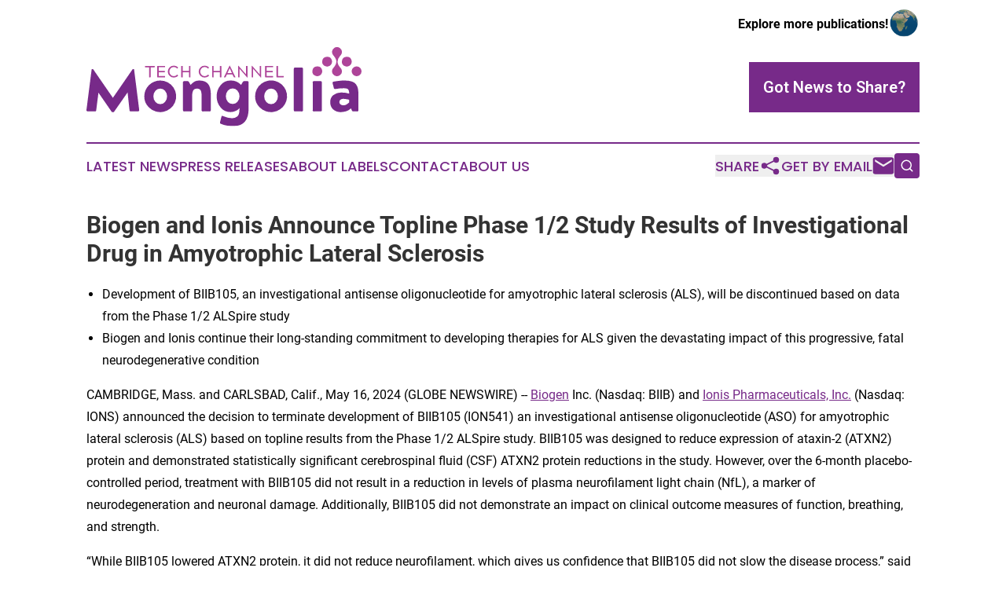

--- FILE ---
content_type: text/html;charset=utf-8
request_url: https://www.techchannelmongolia.com/article/712063405-biogen-and-ionis-announce-topline-phase-1-2-study-results-of-investigational-drug-in-amyotrophic-lateral-sclerosis
body_size: 10608
content:
<!DOCTYPE html>
<html lang="en">
<head>
  <title>Biogen and Ionis Announce Topline Phase 1/2 Study Results of Investigational Drug in Amyotrophic Lateral Sclerosis | Tech Channel Mongolia</title>
  <meta charset="utf-8">
  <meta name="viewport" content="width=device-width, initial-scale=1">
    <meta name="description" content="Tech Channel Mongolia is an online news publication focusing on science &amp; technology in the Mongolia: Your science and technology news from Mongolia">
    <link rel="icon" href="https://cdn.newsmatics.com/agp/sites/techchannelmongolia-favicon-1.png" type="image/png">
  <meta name="csrf-token" content="698GtlEGsXly5e_w7nhjGWTJ6yxZ5pHLW7h_Y1DQxxY=">
  <meta name="csrf-param" content="authenticity_token">
  <link href="/css/styles.min.css?v8b462ddadeaeaa5f003824c404a14529ce52718c" rel="stylesheet" data-turbo-track="reload">
  <link rel="stylesheet" href="/plugins/vanilla-cookieconsent/cookieconsent.css?v8b462ddadeaeaa5f003824c404a14529ce52718c">
  
<style type="text/css">
    :root {
        --color-primary-background: rgba(119, 42, 137, 0.2);
        --color-primary: #772A89;
        --color-secondary: #AE4499;
    }
</style>

  <script type="importmap">
    {
      "imports": {
          "adController": "/js/controllers/adController.js?v8b462ddadeaeaa5f003824c404a14529ce52718c",
          "alertDialog": "/js/controllers/alertDialog.js?v8b462ddadeaeaa5f003824c404a14529ce52718c",
          "articleListController": "/js/controllers/articleListController.js?v8b462ddadeaeaa5f003824c404a14529ce52718c",
          "dialog": "/js/controllers/dialog.js?v8b462ddadeaeaa5f003824c404a14529ce52718c",
          "flashMessage": "/js/controllers/flashMessage.js?v8b462ddadeaeaa5f003824c404a14529ce52718c",
          "gptAdController": "/js/controllers/gptAdController.js?v8b462ddadeaeaa5f003824c404a14529ce52718c",
          "hamburgerController": "/js/controllers/hamburgerController.js?v8b462ddadeaeaa5f003824c404a14529ce52718c",
          "labelsDescription": "/js/controllers/labelsDescription.js?v8b462ddadeaeaa5f003824c404a14529ce52718c",
          "searchController": "/js/controllers/searchController.js?v8b462ddadeaeaa5f003824c404a14529ce52718c",
          "videoController": "/js/controllers/videoController.js?v8b462ddadeaeaa5f003824c404a14529ce52718c",
          "navigationController": "/js/controllers/navigationController.js?v8b462ddadeaeaa5f003824c404a14529ce52718c"          
      }
    }
  </script>
  <script>
      (function(w,d,s,l,i){w[l]=w[l]||[];w[l].push({'gtm.start':
      new Date().getTime(),event:'gtm.js'});var f=d.getElementsByTagName(s)[0],
      j=d.createElement(s),dl=l!='dataLayer'?'&l='+l:'';j.async=true;
      j.src='https://www.googletagmanager.com/gtm.js?id='+i+dl;
      f.parentNode.insertBefore(j,f);
      })(window,document,'script','dataLayer','GTM-KGCXW2X');
  </script>

  <script>
    window.dataLayer.push({
      'cookie_settings': 'delta'
    });
  </script>
</head>
<body class="df-5 is-subpage">
<noscript>
  <iframe src="https://www.googletagmanager.com/ns.html?id=GTM-KGCXW2X"
          height="0" width="0" style="display:none;visibility:hidden"></iframe>
</noscript>
<div class="layout">

  <!-- Top banner -->
  <div class="max-md:hidden w-full content universal-ribbon-inner flex justify-end items-center">
    <a href="https://www.affinitygrouppublishing.com/" target="_blank" class="brands">
      <span class="font-bold text-black">Explore more publications!</span>
      <div>
        <img src="/images/globe.png" height="40" width="40" class="icon-globe"/>
      </div>
    </a>
  </div>
  <header data-controller="hamburger">
  <div class="content">
    <div class="header-top">
      <div class="flex gap-2 masthead-container justify-between items-center">
        <div class="mr-4 logo-container">
          <a href="/">
              <img src="https://cdn.newsmatics.com/agp/sites/techchannelmongolia-logo-1.svg" alt="Tech Channel Mongolia"
                class="max-md:!h-[60px] lg:!max-h-[115px]" height="115"
                width="auto" />
          </a>
        </div>
        <button class="hamburger relative w-8 h-6">
          <span aria-hidden="true"
            class="block absolute h-[2px] w-9 bg-[--color-primary] transform transition duration-500 ease-in-out -translate-y-[15px]"></span>
          <span aria-hidden="true"
            class="block absolute h-[2px] w-7 bg-[--color-primary] transform transition duration-500 ease-in-out translate-x-[7px]"></span>
          <span aria-hidden="true"
            class="block absolute h-[2px] w-9 bg-[--color-primary] transform transition duration-500 ease-in-out translate-y-[15px]"></span>
        </button>
        <a href="/submit-news" class="max-md:hidden button button-upload-content button-primary w-fit">
          <span>Got News to Share?</span>
        </a>
      </div>
      <!--  Screen size line  -->
      <div class="absolute bottom-0 -ml-[20px] w-screen h-[1px] bg-[--color-primary] z-50 md:hidden">
      </div>
    </div>
    <!-- Navigation bar -->
    <div class="navigation is-hidden-on-mobile" id="main-navigation">
      <div class="w-full md:hidden">
        <div data-controller="search" class="relative w-full">
  <div data-search-target="form" class="relative active">
    <form data-action="submit->search#performSearch" class="search-form">
      <input type="text" name="query" placeholder="Search..." data-search-target="input" class="search-input md:hidden" />
      <button type="button" data-action="click->search#toggle" data-search-target="icon" class="button-search">
        <img height="18" width="18" src="/images/search.svg" />
      </button>
    </form>
  </div>
</div>

      </div>
      <nav class="navigation-part">
          <a href="/latest-news" class="nav-link">
            Latest News
          </a>
          <a href="/press-releases" class="nav-link">
            Press Releases
          </a>
          <a href="/about-labels" class="nav-link">
            About Labels
          </a>
          <a href="/contact" class="nav-link">
            Contact
          </a>
          <a href="/about" class="nav-link">
            About Us
          </a>
      </nav>
      <div class="w-full md:w-auto md:justify-end">
        <div data-controller="navigation" class="header-actions hidden">
  <button class="nav-link flex gap-1 items-center" onclick="window.ShareDialog.openDialog()">
    <span data-navigation-target="text">
      Share
    </span>
    <span class="icon-share"></span>
  </button>
  <button onclick="window.AlertDialog.openDialog()" class="nav-link nav-link-email flex items-center gap-1.5">
    <span data-navigation-target="text">
      Get by Email
    </span>
    <span class="icon-mail"></span>
  </button>
  <div class="max-md:hidden">
    <div data-controller="search" class="relative w-full">
  <div data-search-target="form" class="relative active">
    <form data-action="submit->search#performSearch" class="search-form">
      <input type="text" name="query" placeholder="Search..." data-search-target="input" class="search-input md:hidden" />
      <button type="button" data-action="click->search#toggle" data-search-target="icon" class="button-search">
        <img height="18" width="18" src="/images/search.svg" />
      </button>
    </form>
  </div>
</div>

  </div>
</div>

      </div>
      <a href="/submit-news" class="md:hidden uppercase button button-upload-content button-primary w-fit">
        <span>Got News to Share?</span>
      </a>
      <a href="https://www.affinitygrouppublishing.com/" target="_blank" class="nav-link-agp">
        Explore more publications!
        <img src="/images/globe.png" height="35" width="35" />
      </a>
    </div>
  </div>
</header>

  <div id="main-content" class="content">
    <div id="flash-message"></div>
    <h1>Biogen and Ionis Announce Topline Phase 1/2 Study Results of Investigational Drug in Amyotrophic Lateral Sclerosis</h1>
<div class="press-release">
  
      <ul type="disc">
<li>Development of BIIB105, an investigational antisense oligonucleotide for amyotrophic lateral sclerosis (ALS), will be discontinued based on data from the Phase 1/2 ALSpire study</li>
<li>Biogen and Ionis continue their long-standing commitment to developing therapies for ALS given the devastating impact of this progressive, fatal neurodegenerative condition</li>
</ul>  <p>CAMBRIDGE, Mass. and CARLSBAD, Calif., May  16, 2024  (GLOBE NEWSWIRE) -- <a href="https://www.globenewswire.com/Tracker?data=64Y2gV3nzTmmehypOkC100LKm8Ojz6VM3em49AbXttR-NBtmAK0GvOrn2ZBatF9SwgnxlfktJZRHgD5yVqY08A==" rel="nofollow" target="_blank">Biogen</a> Inc. (Nasdaq: BIIB) and <a href="https://www.globenewswire.com/Tracker?data=8QAJ86uGEwTcS1pQ5oK1mb36aBLYqTOLskZYgn_y8cWxFl7FCSRiC6uOfkQ17B3qF0fErxr57hfm1470yZvJ9jpnSpYwQC5GBJeTJ3ZkpKA=" rel="nofollow" target="_blank">Ionis Pharmaceuticals, Inc.</a> (Nasdaq: IONS) announced the decision to terminate development of BIIB105 (ION541) an investigational antisense oligonucleotide (ASO) for amyotrophic lateral sclerosis (ALS) based on topline results from the Phase 1/2 ALSpire study. BIIB105 was designed to reduce expression of ataxin-2 (ATXN2) protein and demonstrated statistically significant cerebrospinal fluid (CSF) ATXN2 protein reductions in the study. However, over the 6-month placebo-controlled period, treatment with BIIB105 did not result in a reduction in levels of plasma neurofilament light chain (NfL), a marker of neurodegeneration and neuronal damage. Additionally, BIIB105 did not demonstrate an impact on clinical outcome measures of function, breathing, and strength.</p>  <p>&#x201C;While BIIB105 lowered ATXN2 protein, it did not reduce neurofilament, which gives us confidence that BIIB105 did not slow the disease process,&#x201D; said Stephanie Fradette, Pharm.D., Head of the Neuromuscular Development Unit at Biogen. &#x201C;We are deeply grateful for the contributions of the study participants and remain committed to developing treatments that can meaningfully change the disease trajectory for people living with ALS.&#x201D;</p>  <p>&#x201C;We are very appreciative of the people with ALS and investigators who participated in this study and were critical to advancing our scientific understanding of ALS,&#x201D; said Frank Bennett, Ph.D., executive vice president and chief scientific officer of Ionis. &#x201D;Ionis continues to be committed to the ALS community and is advancing our Phase 3 ulefnersen program for people with the genetic form of the disease known as FUS-ALS.&#x201D;</p>  <p>Longer-term biomarker and efficacy data from the open-label-extension were similar to those seen during the 6-month placebo-controlled treatment period, with sustained reductions in ATXN2 but no impact on NfL or clinical outcome measures over 40+ weeks of follow up. No evidence of benefit was observed in any subgroup evaluated, including those participants with a Poly-CAG expansion in the <em>ATXN2</em> gene.</p>  <p>The Phase 1/2 study was a randomized, placebo-controlled, dose-escalating trial to evaluate BIIB105 administered intrathecally to adults (n=99) with ALS. Participants were randomized to receive BIIB105 or placebo (3:1 or 2:1 ratio) for 3 to 6 months. Participants who completed the placebo-controlled period were eligible to enroll in the open-label extension.</p>  <p>During the 6-month placebo-controlled portion of the study, the most common adverse events (AEs) in BIIB105 treated participants were procedural pain, headache and fall. AEs leading to study discontinuation were higher in the BIIB105 group (8.3%) compared with the placebo group (3.6%).</p>  <p>Analyses of data from the study are ongoing to further understanding of the underlying disease process and effects of BIIB105. The companies will present the BIIB105 Phase 1/2 data at the upcoming European Network to Cure ALS (ENCALS) meeting in Stockholm, Sweden in June.</p>  <p><strong>Biogen&#x2019;s Continuous Commitment to ALS</strong><br>For over a decade, Biogen has been committed to advancing ALS research to provide a deeper understanding of all forms of the disease. The company has continued to invest in and pioneer research despite making the difficult decision to discontinue a late-stage ALS asset in 2013. Biogen has applied important learnings to its portfolio of assets for genetic and other forms of ALS, with the goal of increasing the probability of bringing a potential therapy to patients in need. These applied learnings include evaluating genetically validated targets in defined patient populations, pursuing the most appropriate modality for each target and employing sensitive clinical endpoints. In addition to QALSODY<sup>&#xAE;</sup> (tofersen), the first treatment to target a genetic cause of ALS, which was discovered by Ionis, the company has a robust discovery pipeline including efforts to address TDP43 pathology for the broad ALS population. TDP43 pathology is seen in 97% of ALS cases and is considered a hallmark of the disease.</p>  <p><strong>About Biogen</strong><br>Founded in 1978, Biogen is a leading biotechnology company that pioneers innovative science to deliver new medicines to transform patients&#x2019; lives and to create value for shareholders and our communities. We apply deep understanding of human biology and leverage different modalities to advance first-in-class treatments or therapies that deliver superior outcomes. Our approach is to take bold risks, balanced with return on investment to deliver long-term growth.</p>  <p>We routinely post information that may be important to investors on our website at&#xA0;<a href="https://www.globenewswire.com/Tracker?data=vdpMkB_qvNT5D-1JjC48HQSunR5KiU-BWbXhZNPgyhJdwaVTvQt1NSoi2gSBk3ijKpyq-A6byut4N3BK2ngcoA==" rel="nofollow" target="_blank">www.biogen.com</a>.&#xA0;Follow us on social media&#xA0;-&#xA0;<a href="https://www.globenewswire.com/Tracker?data=MfaqAKIa2UFuzr6jBazHw4M-nnDBBHVWmXpZgsRXZmcTsgfqpWBUg6aMZTKwVKMC92q9JuDzVynVfVCAxKAg1TcNes-FgbSMsdhKS9vkL-w=" rel="nofollow" target="_blank">Facebook</a>,&#xA0;<a href="https://www.globenewswire.com/Tracker?data=x3wxV_5AgQDIGjhZflVOW3II3PzN17OzeY1hUIsQBng0LfE0M7L6KWwtjbFnsCldTKRFsVAHT7Nt6sgEmx3QDdxLaK9SjdywAPwgeNNfjo4=" rel="nofollow" target="_blank">LinkedIn</a>, <a href="https://www.globenewswire.com/Tracker?data=Pk75R0rjL16GtxtXp93rsxLNwHtrz2TsXaJNq-GAawWD3Q-KAWqP6DAKHYNFmdgJ8S4Nl-fRHxcoUMbnR-rHZw==" rel="nofollow" target="_blank">X</a>, <a href="https://www.globenewswire.com/Tracker?data=G6tKHZJvcjsfLDsGOKu1CRzKaQyw0-5boZmiFpLWytctx8POk_k43t-r3C6B0JA3DLN4aipNPGaHOqOUCYB32g==" rel="nofollow" target="_blank">YouTube</a>.</p>  <p><strong>About Ionis Pharmaceuticals, Inc.</strong></p>  <p>For three decades, Ionis has invented medicines that bring better futures to people with serious diseases. Ionis currently has five marketed medicines and a leading pipeline in neurology, cardiology, and other areas of high patient need. As the pioneer in RNA-targeted medicines, Ionis continues to drive innovation in RNA therapies in addition to advancing new approaches in gene editing. A deep understanding of disease biology and industry-leading technology propels our work, coupled with a passion and urgency to deliver life-changing advances for patients.</p>  <p>To learn more about Ionis, visit <a href="https://www.globenewswire.com/Tracker?data=8QAJ86uGEwTcS1pQ5oK1mSV8UEZeuhI448aLBAnlCW7Md2s4Yd_ADpenEMbXFZmhBLzMmsmq_8mDkDqAGsDt4F-tgoaVQaV0bfoT6-pIHvE=" rel="nofollow" target="_blank">Ionispharma.com</a> and follow us on <a href="https://www.globenewswire.com/Tracker?data=sKkyu0Q3VM3j0PWmknv_ekOsizRyOF9PTHGJhCKMP3zC4nNpY9hIYadZ8B9q5VW4CEKF5hcOfIeqSU51c_iB2w==" rel="nofollow" target="_blank">X</a> (Twitter) and <a href="https://www.globenewswire.com/Tracker?data=x3wxV_5AgQDIGjhZflVOW21kALghOPfJPQQlj0K9vY8xj9MiGylgGqfeRTAkEF7U4Vvibw9qBTYBWip_8o2o0uD0rZi6SpUisRE8uTSTs5qIjk9g-b_UeKVLBtU89bcg" rel="nofollow" target="_blank">LinkedIn</a>.</p>  <p><strong>About Ionis' Neurology Franchise</strong><br>Ionis' neurology franchise addresses all major brain regions and central nervous system cell types and currently has three Phase 3 studies ongoing with 11 therapies in clinical development, several of which Ionis plans to commercialize directly. Ionis is discovering and developing potential treatments for many neurological diseases for which there are few or no disease modifying treatments, including common diseases like Alzheimer's and Parkinson's as well as rare diseases such as amyotrophic lateral sclerosis (ALS) and Alexander disease. Ionis has discovered and developed three commercially available neurological disease medicines, including the first approved treatment for spinal muscular atrophy, a medicine to treat hereditary transthyretin-mediated amyloid polyneuropathy (ATTRv-PN), and, most recently, QALSODY for SOD1-ALS.</p>  <p><strong>Biogen Safe Harbor</strong><br>This news release contains forward-looking statements, about the treatment of ALS; the anticipated benefits and potential of Biogen's collaboration arrangements with Ionis; the potential of Biogen's commercial business and pipeline programs; and risks and uncertainties associated with drug development and commercialization. These statements may be identified by words such as "aim," "anticipate," "believe," "could," "estimate," "expect," "forecast," "intend," "may," "plan," "possible," "potential," "will," "would" and other words and terms of similar meaning. Drug development and commercialization involve a high degree of risk, and only a small number of research and development programs result in commercialization of a product. Results in early-stage clinical studies may not be indicative of full results or results from later stage or larger scale clinical studies and do not ensure regulatory approval. You should not place undue reliance on these statements.</p>  <p>These statements involve risks and uncertainties that could cause actual results to differ materially from those reflected in such statements, including without limitation unexpected concerns that may arise from additional data, analysis or results obtained during clinical studies; the occurrence of adverse safety events; risks of unexpected costs or delays; the risk of other unexpected hurdles; regulatory submissions may take longer or be more difficult to complete than expected; regulatory authorities may require additional information or further studies, or may fail or refuse to approve or may delay approval of Biogen's drug candidates, including lecanemab; actual timing and content of submissions to and decisions made by the regulatory authorities regarding lecanemab; uncertainty of success in the development and potential commercialization of lecanemab; failure to protect and enforce Biogen's data, intellectual property and other proprietary rights and uncertainties relating to intellectual property claims and challenges; product liability claims; and third party collaboration risks, results of operations and financial condition. The foregoing sets forth many, but not all, of the factors that could cause actual results to differ from Biogen's expectations in any forward-looking statement. Investors should consider this cautionary statement as well as the risk factors identified in Biogen's most recent annual or quarterly report and in other reports Biogen has filed with the U.S. Securities and Exchange Commission. These statements speak only as of the date of this news release. Biogen does not undertake any obligation to publicly update any forward-looking statements.</p>  <p><strong>Ionis Forward-looking Statements&#xA0;<br></strong>This press release includes forward-looking statements regarding Ionis' business, financial guidance and the therapeutic and commercial potential of our commercial medicines, additional medicines in development and technologies. Any statement describing Ionis' goals, expectations, financial or other projections, intentions or beliefs is a forward-looking statement and should be considered an at-risk statement. Such statements are subject to certain risks and uncertainties including those inherent in the process of discovering, developing and commercializing medicines that are safe and effective for use as human therapeutics, and in the endeavor of building a business around such medicines. Ionis' forward-looking statements also involve assumptions that, if they never materialize or prove correct, could cause its results to differ materially from those expressed or implied by such forward-looking statements. Although Ionis' forward-looking statements reflect the good faith judgment of its management, these statements are based only on facts and factors currently known by Ionis. Except as required by law, we undertake no obligation to update any forward-looking statements for any reason. As a result, you are cautioned not to rely on these forward-looking statements. These and other risks concerning Ionis' programs are described in additional detail in Ionis' annual report on Form 10-K for the year ended December 31, 2023, and most recent Form 10-Q, which are on file with the Securities and Exchange Commission. Copies of these and other documents are available from the Company.</p>  <p>In this press release, unless the context requires otherwise, "Ionis," "Company," "we," "our" and "us" all refer to Ionis Pharmaceuticals and its subsidiaries.</p>  <p>Ionis Pharmaceuticals&#xAE; is a registered trademark of Ionis Pharmaceuticals, Inc.</p> <table style="border-collapse: collapse; width:100%; border-collapse:collapse ;">
<tr>
<td style="max-width:40%; width:40%; min-width:40%;;vertical-align: top ; ">&#xA0;</td>
<td style="max-width:60%; width:60%; min-width:60%;;vertical-align: top ; ">&#xA0;</td>
</tr>
<tr>
<td style="max-width:40%; width:40%; min-width:40%;;vertical-align: top ; ">MEDIA CONTACT(S):<br><strong>Biogen</strong><br>Jack Cox<br>+ 1 781 464 3260<br><a href="mailto:public.affairs@biogen.com" rel="nofollow" target="_blank">public.affairs@biogen.com</a><br><br><br><strong>Ionis</strong><br>Hayley Soffer <br>+1 760 603 4679<br><a href="mailto:CorporateCommunications@ionisph.com" rel="nofollow" target="_blank">CorporateCommunications@ionisph.com</a><br><br>
</td>
<td style="max-width:60%; width:60%; min-width:60%;;vertical-align: top ; ">INVESTOR CONTACT(S):<br><strong>Biogen</strong><br>Chuck Triano<br>+1 781 464 2442<br><a href="mailto:IR@biogen.com" rel="nofollow" target="_blank">IR@biogen.com</a>&#xA0;&#xA0;&#xA0; <br><br><br><strong>Ionis</strong><br>D. Wade Walke, Ph.D. <br>+1 760 603 2331 <br><a href="mailto:info@ionisph.com" rel="nofollow" target="_blank">info@ionisph.com</a><br><br>
</td>
</tr>
</table>
<img class="__GNW8366DE3E__IMG" src="https://www.globenewswire.com/newsroom/ti?nf=OTExODg5NSM2MjU1NzI5IzIwMDk2ODQ="> <br><img src="https://ml.globenewswire.com/media/ZjZkNjkwZjAtODg1MS00MmQ4LWJhOTctNWVkZTRmZWRiNjA0LTEwMjEyNTc=/tiny/Biogen-Inc-.png" referrerpolicy="no-referrer-when-downgrade"><p><a href="https://www.globenewswire.com/NewsRoom/AttachmentNg/80f9c524-3da2-4583-a763-0dad931fa182" rel="nofollow"><img src="https://ml.globenewswire.com/media/80f9c524-3da2-4583-a763-0dad931fa182/small/biogen-logo-standard-rgb-r-jpg.jpg" border="0" width="150" height="50" alt="Primary Logo"></a></p>
    <p>
  Legal Disclaimer:
</p>
<p>
  EIN Presswire provides this news content "as is" without warranty of any kind. We do not accept any responsibility or liability
  for the accuracy, content, images, videos, licenses, completeness, legality, or reliability of the information contained in this
  article. If you have any complaints or copyright issues related to this article, kindly contact the author above.
</p>
<img class="prtr" src="https://www.einpresswire.com/tracking/article.gif?t=5&a=D2qcVlBjKMVN7PCx&i=YV-2L9s5fFSB3iD-" alt="">
</div>

  </div>
</div>
<footer class="footer footer-with-line">
  <div class="content flex flex-col">
    <p class="footer-text text-sm mb-4 order-2 lg:order-1">© 1995-2025 Newsmatics Inc. dba Affinity Group Publishing &amp; Tech Channel Mongolia. All Rights Reserved.</p>
    <div class="footer-nav lg:mt-2 mb-[30px] lg:mb-0 flex gap-7 flex-wrap justify-center order-1 lg:order-2">
        <a href="/about" class="footer-link">About</a>
        <a href="/archive" class="footer-link">Press Release Archive</a>
        <a href="/submit-news" class="footer-link">Submit Press Release</a>
        <a href="/legal/terms" class="footer-link">Terms &amp; Conditions</a>
        <a href="/legal/dmca" class="footer-link">Copyright/DMCA Policy</a>
        <a href="/legal/privacy" class="footer-link">Privacy Policy</a>
        <a href="/contact" class="footer-link">Contact</a>
    </div>
  </div>
</footer>
<div data-controller="dialog" data-dialog-url-value="/" data-action="click->dialog#clickOutside">
  <dialog
    class="modal-shadow fixed backdrop:bg-black/20 z-40 text-left bg-white rounded-full w-[350px] h-[350px] overflow-visible"
    data-dialog-target="modal"
  >
    <div class="text-center h-full flex items-center justify-center">
      <button data-action="click->dialog#close" type="button" class="modal-share-close-button">
        ✖
      </button>
      <div>
        <div class="mb-4">
          <h3 class="font-bold text-[28px] mb-3">Share us</h3>
          <span class="text-[14px]">on your social networks:</span>
        </div>
        <div class="flex gap-6 justify-center text-center">
          <a href="https://www.facebook.com/sharer.php?u=https://www.techchannelmongolia.com" class="flex flex-col items-center font-bold text-[#4a4a4a] text-sm" target="_blank">
            <span class="h-[55px] flex items-center">
              <img width="40px" src="/images/fb.png" alt="Facebook" class="mb-2">
            </span>
            <span class="text-[14px]">
              Facebook
            </span>
          </a>
          <a href="https://www.linkedin.com/sharing/share-offsite/?url=https://www.techchannelmongolia.com" class="flex flex-col items-center font-bold text-[#4a4a4a] text-sm" target="_blank">
            <span class="h-[55px] flex items-center">
              <img width="40px" height="40px" src="/images/linkedin.png" alt="LinkedIn" class="mb-2">
            </span>
            <span class="text-[14px]">
            LinkedIn
            </span>
          </a>
        </div>
      </div>
    </div>
  </dialog>
</div>

<div data-controller="alert-dialog" data-action="click->alert-dialog#clickOutside">
  <dialog
    class="fixed backdrop:bg-black/20 modal-shadow z-40 text-left bg-white rounded-full w-full max-w-[450px] aspect-square overflow-visible"
    data-alert-dialog-target="modal">
    <div class="flex items-center text-center -mt-4 h-full flex-1 p-8 md:p-12">
      <button data-action="click->alert-dialog#close" type="button" class="modal-close-button">
        ✖
      </button>
      <div class="w-full" data-alert-dialog-target="subscribeForm">
        <img class="w-8 mx-auto mb-4" src="/images/agps.svg" alt="AGPs" />
        <p class="md:text-lg">Get the latest news on this topic.</p>
        <h3 class="dialog-title mt-4">SIGN UP FOR FREE TODAY</h3>
        <form data-action="submit->alert-dialog#submit" method="POST" action="/alerts">
  <input type="hidden" name="authenticity_token" value="698GtlEGsXly5e_w7nhjGWTJ6yxZ5pHLW7h_Y1DQxxY=">

  <input data-alert-dialog-target="fullnameInput" type="text" name="fullname" id="fullname" autocomplete="off" tabindex="-1">
  <label>
    <input data-alert-dialog-target="emailInput" placeholder="Email address" name="email" type="email"
      value=""
      class="rounded-xs mb-2 block w-full bg-white px-4 py-2 text-gray-900 border-[1px] border-solid border-gray-600 focus:border-2 focus:border-gray-800 placeholder:text-gray-400"
      required>
  </label>
  <div class="text-red-400 text-sm" data-alert-dialog-target="errorMessage"></div>

  <input data-alert-dialog-target="timestampInput" type="hidden" name="timestamp" value="1765232269" autocomplete="off" tabindex="-1">

  <input type="submit" value="Sign Up"
    class="!rounded-[3px] w-full mt-2 mb-4 bg-primary px-5 py-2 leading-5 font-semibold text-white hover:color-primary/75 cursor-pointer">
</form>
<a data-action="click->alert-dialog#close" class="text-black underline hover:no-underline inline-block mb-4" href="#">No Thanks</a>
<p class="text-[15px] leading-[22px]">
  By signing to this email alert, you<br /> agree to our
  <a href="/legal/terms" class="underline text-primary hover:no-underline" target="_blank">Terms & Conditions</a>
</p>

      </div>
      <div data-alert-dialog-target="checkEmail" class="hidden">
        <img class="inline-block w-9" src="/images/envelope.svg" />
        <h3 class="dialog-title">Check Your Email</h3>
        <p class="text-lg mb-12">We sent a one-time activation link to <b data-alert-dialog-target="userEmail"></b>.
          Just click on the link to
          continue.</p>
        <p class="text-lg">If you don't see the email in your inbox, check your spam folder or <a
            class="underline text-primary hover:no-underline" data-action="click->alert-dialog#showForm" href="#">try
            again</a>
        </p>
      </div>

      <!-- activated -->
      <div data-alert-dialog-target="activated" class="hidden">
        <img class="w-8 mx-auto mb-4" src="/images/agps.svg" alt="AGPs" />
        <h3 class="dialog-title">SUCCESS</h3>
        <p class="text-lg">You have successfully confirmed your email and are subscribed to <b>
            Tech Channel Mongolia
          </b> daily
          news alert.</p>
      </div>
      <!-- alreadyActivated -->
      <div data-alert-dialog-target="alreadyActivated" class="hidden">
        <img class="w-8 mx-auto mb-4" src="/images/agps.svg" alt="AGPs" />
        <h3 class="dialog-title">Alert was already activated</h3>
        <p class="text-lg">It looks like you have already confirmed and are receiving the <b>
            Tech Channel Mongolia
          </b> daily news
          alert.</p>
      </div>
      <!-- activateErrorMessage -->
      <div data-alert-dialog-target="activateErrorMessage" class="hidden">
        <img class="w-8 mx-auto mb-4" src="/images/agps.svg" alt="AGPs" />
        <h3 class="dialog-title">Oops!</h3>
        <p class="text-lg mb-4">It looks like something went wrong. Please try again.</p>
        <form data-action="submit->alert-dialog#submit" method="POST" action="/alerts">
  <input type="hidden" name="authenticity_token" value="698GtlEGsXly5e_w7nhjGWTJ6yxZ5pHLW7h_Y1DQxxY=">

  <input data-alert-dialog-target="fullnameInput" type="text" name="fullname" id="fullname" autocomplete="off" tabindex="-1">
  <label>
    <input data-alert-dialog-target="emailInput" placeholder="Email address" name="email" type="email"
      value=""
      class="rounded-xs mb-2 block w-full bg-white px-4 py-2 text-gray-900 border-[1px] border-solid border-gray-600 focus:border-2 focus:border-gray-800 placeholder:text-gray-400"
      required>
  </label>
  <div class="text-red-400 text-sm" data-alert-dialog-target="errorMessage"></div>

  <input data-alert-dialog-target="timestampInput" type="hidden" name="timestamp" value="1765232269" autocomplete="off" tabindex="-1">

  <input type="submit" value="Sign Up"
    class="!rounded-[3px] w-full mt-2 mb-4 bg-primary px-5 py-2 leading-5 font-semibold text-white hover:color-primary/75 cursor-pointer">
</form>
<a data-action="click->alert-dialog#close" class="text-black underline hover:no-underline inline-block mb-4" href="#">No Thanks</a>
<p class="text-[15px] leading-[22px]">
  By signing to this email alert, you<br /> agree to our
  <a href="/legal/terms" class="underline text-primary hover:no-underline" target="_blank">Terms & Conditions</a>
</p>

      </div>

      <!-- deactivated -->
      <div data-alert-dialog-target="deactivated" class="hidden">
        <img class="w-8 mx-auto mb-4" src="/images/agps.svg" alt="AGPs" />
        <h3 class="dialog-title">You are Unsubscribed!</h3>
        <p class="text-lg">You are no longer receiving the <b>
            Tech Channel Mongolia
          </b>daily news alert.</p>
      </div>
      <!-- alreadyDeactivated -->
      <div data-alert-dialog-target="alreadyDeactivated" class="hidden">
        <img class="w-8 mx-auto mb-4" src="/images/agps.svg" alt="AGPs" />
        <h3 class="dialog-title">You have already unsubscribed!</h3>
        <p class="text-lg">You are no longer receiving the <b>
            Tech Channel Mongolia
          </b> daily news alert.</p>
      </div>
      <!-- deactivateErrorMessage -->
      <div data-alert-dialog-target="deactivateErrorMessage" class="hidden">
        <img class="w-8 mx-auto mb-4" src="/images/agps.svg" alt="AGPs" />
        <h3 class="dialog-title">Oops!</h3>
        <p class="text-lg">Try clicking the Unsubscribe link in the email again and if it still doesn't work, <a
            href="/contact">contact us</a></p>
      </div>
    </div>
  </dialog>
</div>

<script src="/plugins/vanilla-cookieconsent/cookieconsent.umd.js?v8b462ddadeaeaa5f003824c404a14529ce52718c"></script>
  <script src="/js/cookieconsent.js?v8b462ddadeaeaa5f003824c404a14529ce52718c"></script>

<script type="module" src="/js/app.js?v8b462ddadeaeaa5f003824c404a14529ce52718c"></script>
</body>
</html>


--- FILE ---
content_type: image/svg+xml
request_url: https://cdn.newsmatics.com/agp/sites/techchannelmongolia-logo-1.svg
body_size: 11218
content:
<?xml version="1.0" encoding="UTF-8" standalone="no"?>
<svg
   xmlns:dc="http://purl.org/dc/elements/1.1/"
   xmlns:cc="http://creativecommons.org/ns#"
   xmlns:rdf="http://www.w3.org/1999/02/22-rdf-syntax-ns#"
   xmlns:svg="http://www.w3.org/2000/svg"
   xmlns="http://www.w3.org/2000/svg"
   id="Layer_1"
   data-name="Layer 1"
   viewBox="0 0 400.02615 115.93681"
   version="1.1"
   width="400.02615"
   height="115.93681">
  <metadata
     id="metadata57">
    <rdf:RDF>
      <cc:Work
         rdf:about="">
        <dc:format>image/svg+xml</dc:format>
        <dc:type
           rdf:resource="http://purl.org/dc/dcmitype/StillImage" />
      </cc:Work>
    </rdf:RDF>
  </metadata>
  <defs
     id="defs4">
    <style
       id="style2">.cls-1{fill:#ae4499;}.cls-2{fill:#772a89;}</style>
  </defs>
  <path
     class="cls-1"
     d="m 91.090272,43.856814 v -14.3 h -5.55 a 0.39,0.39 0 0 1 -0.43,-0.44 v -1.17 a 0.38,0.38 0 0 1 0.43,-0.41 h 13.36 a 0.41,0.41 0 0 1 0.32,0.09 0.48,0.48 0 0 1 0.08,0.32 v 1.17 c 0,0.28 -0.13,0.44 -0.4,0.44 h -5.58 v 14.3 c 0,0.29 -0.13,0.43 -0.41,0.43 h -1.38 a 0.38,0.38 0 0 1 -0.44,-0.43 z"
     id="path6" />
  <path
     class="cls-1"
     d="m 102.97027,43.856814 v -15.91 c 0,-0.16 0,-0.27 0.08,-0.32 0.08,-0.05 0.16,-0.09 0.32,-0.09 h 10.66 a 0.41,0.41 0 0 1 0.32,0.09 c 0.06,0.05 0.08,0.16 0.08,0.32 v 1.09 a 0.5,0.5 0 0 1 -0.08,0.34 0.52,0.52 0 0 1 -0.32,0.07 h -8.88 v 5.42 h 8.47 a 0.37,0.37 0 0 1 0.43,0.42 v 1.08 a 0.47,0.47 0 0 1 -0.09,0.35 0.58,0.58 0 0 1 -0.34,0.08 h -8.47 v 5.55 h 8.88 c 0.27,0 0.4,0.14 0.4,0.43 v 1.08 c 0,0.29 -0.13,0.43 -0.4,0.43 h -10.7 c -0.23,0 -0.36,-0.14 -0.36,-0.43 z"
     id="path8" />
  <path
     class="cls-1"
     d="m 132.30027,40.596814 0.84,0.92 a 0.4,0.4 0 0 1 0,0.61 8.22,8.22 0 0 1 -2.84,1.8 9.11,9.11 0 0 1 -3.43,0.67 8.15,8.15 0 0 1 -6.06,-2.56 8.73,8.73 0 0 1 0,-12.25 8.22,8.22 0 0 1 6.06,-2.56 9.49,9.49 0 0 1 3.43,0.65 8.26,8.26 0 0 1 2.84,1.82 c 0.18,0.17 0.16,0.37 0,0.57 l -0.84,0.93 a 0.37,0.37 0 0 1 -0.59,0 6.27,6.27 0 0 0 -4.81,-2 5.79,5.79 0 0 0 -4.5,2 6.94,6.94 0 0 0 0,9.37 5.76,5.76 0 0 0 4.5,2 6.44,6.44 0 0 0 4.86,-2.08 0.38,0.38 0 0 1 0.27,-0.03 0.4,0.4 0 0 1 0.27,0.14 z"
     id="path10" />
  <path
     class="cls-1"
     d="m 137.83027,43.856814 v -15.91 a 0.48,0.48 0 0 1 0.08,-0.32 0.42,0.42 0 0 1 0.33,-0.09 h 1.38 c 0.29,0 0.44,0.14 0.44,0.41 v 7 h 9 v -7 c 0,-0.16 0,-0.27 0.08,-0.32 a 0.42,0.42 0 0 1 0.33,-0.09 h 1.38 c 0.29,0 0.44,0.14 0.44,0.41 v 15.91 a 0.38,0.38 0 0 1 -0.44,0.43 h -1.38 c -0.28,0 -0.41,-0.14 -0.41,-0.43 v -7 h -9 v 7 a 0.38,0.38 0 0 1 -0.44,0.43 h -1.38 c -0.28,0 -0.41,-0.14 -0.41,-0.43 z"
     id="path12" />
  <path
     class="cls-1"
     d="m 177.21027,40.596814 0.84,0.92 a 0.4,0.4 0 0 1 0,0.61 8.22,8.22 0 0 1 -2.84,1.8 9.11,9.11 0 0 1 -3.43,0.67 8.15,8.15 0 0 1 -6.06,-2.56 8.75,8.75 0 0 1 0,-12.25 8.22,8.22 0 0 1 6.06,-2.56 9.49,9.49 0 0 1 3.43,0.65 8.26,8.26 0 0 1 2.84,1.82 c 0.18,0.17 0.16,0.37 0,0.57 l -0.83,0.93 a 0.38,0.38 0 0 1 -0.6,0 6.27,6.27 0 0 0 -4.81,-2 5.79,5.79 0 0 0 -4.5,2 6.94,6.94 0 0 0 0,9.37 5.76,5.76 0 0 0 4.5,2 6.44,6.44 0 0 0 4.86,-2.08 0.38,0.38 0 0 1 0.26,-0.15 0.38,0.38 0 0 1 0.28,0.26 z"
     id="path14" />
  <path
     class="cls-1"
     d="m 182.74027,43.856814 v -15.91 a 0.48,0.48 0 0 1 0.08,-0.32 0.42,0.42 0 0 1 0.33,-0.09 h 1.38 c 0.29,0 0.44,0.14 0.44,0.41 v 7 h 9 v -7 c 0,-0.16 0,-0.27 0.08,-0.32 a 0.42,0.42 0 0 1 0.33,-0.09 h 1.38 c 0.29,0 0.44,0.14 0.44,0.41 v 15.91 a 0.38,0.38 0 0 1 -0.44,0.43 h -1.38 c -0.28,0 -0.41,-0.14 -0.41,-0.43 v -7 h -9 v 7 a 0.38,0.38 0 0 1 -0.44,0.43 h -1.38 c -0.28,0 -0.41,-0.14 -0.41,-0.43 z"
     id="path16" />
  <path
     class="cls-1"
     d="m 200.03027,43.856814 7.9,-16.35 a 0.51,0.51 0 0 0 0.12,-0.18 l 0.08,-0.15 a 0.17,0.17 0 0 1 0.13,-0.05 h 0.08 c 0.08,0 0.19,0.13 0.33,0.38 l 7.92,16.35 a 0.29,0.29 0 0 1 0,0.3 0.28,0.28 0 0 1 -0.25,0.13 h -1.68 a 0.63,0.63 0 0 1 -0.55,-0.43 l -1.75,-3.81 h -8.08 l -1.77,3.81 a 0.63,0.63 0 0 1 -0.55,0.43 h -1.68 a 0.25,0.25 0 0 1 -0.24,-0.13 0.39,0.39 0 0 1 -0.01,-0.3 z m 8.26,-12.9 -3.26,7.18 h 6.56 l -3.25,-7.18 z"
     id="path18" />
  <path
     class="cls-1"
     d="m 220.45027,43.856814 v -16.4 c 0,-0.12 0.08,-0.19 0.22,-0.19 h 0.14 a 0.45,0.45 0 0 1 0.33,0.17 l 11,12.61 v -12.1 a 0.48,0.48 0 0 1 0.08,-0.32 0.42,0.42 0 0 1 0.33,-0.09 h 1.38 c 0.18,0 0.29,0 0.35,0.09 a 0.47,0.47 0 0 1 0.09,0.32 v 16.51 c 0,0.12 -0.08,0.19 -0.22,0.19 h -0.12 a 0.6,0.6 0 0 1 -0.39,-0.19 l -10.95,-12.71 v 12.11 a 0.38,0.38 0 0 1 -0.44,0.43 h -1.38 c -0.29,0 -0.42,-0.14 -0.42,-0.43 z"
     id="path20" />
  <path
     class="cls-1"
     d="m 240.22027,43.856814 v -16.4 c 0,-0.12 0.07,-0.19 0.21,-0.19 h 0.14 a 0.45,0.45 0 0 1 0.34,0.17 l 11,12.61 v -12.1 a 0.47,0.47 0 0 1 0.09,-0.32 c 0.05,-0.07 0.16,-0.09 0.32,-0.09 h 1.39 c 0.18,0 0.29,0 0.35,0.09 a 0.48,0.48 0 0 1 0.08,0.32 v 16.51 c 0,0.12 -0.07,0.19 -0.21,0.19 h -0.13 a 0.6,0.6 0 0 1 -0.38,-0.19 l -11,-12.71 v 12.11 a 0.38,0.38 0 0 1 -0.43,0.43 h -1.39 c -0.25,0 -0.38,-0.14 -0.38,-0.43 z"
     id="path22" />
  <path
     class="cls-1"
     d="m 259.86027,43.856814 v -15.91 a 0.42,0.42 0 0 1 0.09,-0.32 c 0.05,-0.07 0.15,-0.09 0.31,-0.09 h 10.7 c 0.16,0 0.27,0 0.32,0.09 a 0.42,0.42 0 0 1 0.09,0.32 v 1.09 a 0.5,0.5 0 0 1 -0.09,0.34 0.49,0.49 0 0 1 -0.32,0.07 h -8.88 v 5.42 h 8.48 a 0.37,0.37 0 0 1 0.42,0.42 v 1.08 a 0.47,0.47 0 0 1 -0.09,0.35 0.53,0.53 0 0 1 -0.33,0.08 h -8.48 v 5.55 h 8.88 c 0.27,0 0.41,0.14 0.41,0.43 v 1.08 c 0,0.29 -0.14,0.43 -0.41,0.43 h -10.7 c -0.23,0 -0.4,-0.14 -0.4,-0.43 z"
     id="path24" />
  <path
     class="cls-1"
     d="m 276.30027,43.856814 v -15.91 a 0.37,0.37 0 0 1 0.42,-0.41 h 1.4 c 0.16,0 0.26,0 0.32,0.09 a 0.47,0.47 0 0 1 0.09,0.32 v 14.4 h 8 c 0.27,0 0.41,0.14 0.41,0.43 v 1.08 c 0,0.29 -0.14,0.43 -0.41,0.43 h -9.77 c -0.17,0 -0.28,0 -0.34,-0.09 a 0.5,0.5 0 0 1 -0.12,-0.34 z"
     id="path26" />
  <path
     class="cls-2"
     d="m 0.03027218,92.006814 7.50000002,-59.07 c 0.12,-0.52 0.38,-0.78 0.79,-0.78 h 0.71 q 0.54,0 1.0499998,0.78 l 28.36,41.45 28.36,-41.45 c 0.35,-0.52 0.7,-0.78 1,-0.78 h 0.71 q 0.6,0 0.78,0.78 l 7.42,59.07 c 0.17,1.57 -0.61,2.36 -2.36,2.36 h -9.45 a 2.69,2.69 0 0 1 -1.79,-0.39 3.69,3.69 0 0 1 -0.56,-2 l -2.71,-25.52 -18.5,26.7 c -1,1.57 -1.77,2.36 -2.35,2.36 h -1.14 c -0.64,0 -1.42,-0.79 -2.36,-2.36 l -18.06,-26.37 -3.14,25.22 a 3.43,3.43 0 0 1 -0.61,1.93 2.59,2.59 0 0 1 -1.75,0.43 H 2.4302722 c -1.81000002,0 -2.60000002,-0.79 -2.40000002,-2.36 z"
     id="path28" />
  <path
     class="cls-2"
     d="m 84.100272,72.206814 a 23.22,23.22 0 0 1 23.209998,-23.21 23.17,23.17 0 1 1 -16.409998,39.53 22.29,22.29 0 0 1 -6.8,-16.32 z m 16.139998,-8.11 a 11.7,11.7 0 0 0 -2.879998,8.11 12,12 0 0 0 2.879998,8.19 9.28,9.28 0 0 0 7.07,3.32 8.87,8.87 0 0 0 7,-3.32 12.67,12.67 0 0 0 0,-16.3 9,9 0 0 0 -7,-3.23 9.26,9.26 0 0 0 -7.07,3.23 z"
     id="path30" />
  <path
     class="cls-2"
     d="m 140.38027,92.006814 v -39.7 a 1.89,1.89 0 0 1 2.35,-2.35 h 4.19 a 2.18,2.18 0 0 1 1.48,0.44 6.87,6.87 0 0 1 1.31,1.91 l 1.75,3.14 a 23.11,23.11 0 0 1 5.93,-5 14.53,14.53 0 0 1 6.81,-1.43 c 5.59,0 9.75,1.6 12.52,4.79 2.77,3.19 4.14,8.47 4.14,15.8 v 22.42 a 2.71,2.71 0 0 1 -0.48,1.88 2.66,2.66 0 0 1 -1.87,0.48 h -8.64 a 1.9,1.9 0 0 1 -2.36,-2.36 v -19.8 c 0,-4.13 -0.49,-7.05 -1.48,-8.78 -0.99,-1.73 -2.73,-2.56 -5.23,-2.56 -2.5,0 -4.45,0.86 -5.5,2.61 -1.05,1.75 -1.57,4.65 -1.57,8.73 v 19.8 a 1.9,1.9 0 0 1 -2.36,2.36 h -8.64 a 2.68,2.68 0 0 1 -1.87,-0.48 2.71,2.71 0 0 1 -0.48,-1.9 z"
     id="path32" />
  <path
     class="cls-2"
     d="m 194.39027,109.80681 1.75,-7.15 c 0.28,-1.22 0.66,-1.84 1.13,-1.84 a 2.41,2.41 0 0 1 1.22,0.36 q 7.5,3.14 12.91,3.14 a 11.73,11.73 0 0 0 8,-2.62 c 2,-1.749996 3.06,-4.999996 3.06,-9.779996 v -2.53 c -0.82,1.41 -2.45,2.74 -4.89,4 a 17,17 0 0 1 -8.11,1.91 18.09,18.09 0 0 1 -14.32,-6.72 24.67,24.67 0 0 1 -5.76,-16.49 24.3,24.3 0 0 1 5.76,-16.23 18.11,18.11 0 0 1 14.32,-6.89 20.54,20.54 0 0 1 15.47,6.49 l 1.74,-3.14 a 7.09,7.09 0 0 1 1.31,-1.91 2.22,2.22 0 0 1 1.48,-0.44 h 4 a 1.89,1.89 0 0 1 2.36,2.35 v 37.88 q 0,25.739996 -22.17,25.739996 -10.56,0 -18,-3.32 a 2.74,2.74 0 0 1 -1.36,-1 3.38,3.38 0 0 1 0.1,-1.81 z m 11.17,-29.569996 a 9.31,9.31 0 0 0 7.07,3.22 9.08,9.08 0 0 0 7,-3.23 12.69,12.69 0 0 0 0,-16.32 9,9 0 0 0 -7,-3.32 9.35,9.35 0 0 0 -7.07,3.32 13,13 0 0 0 0,16.32 z"
     id="path34" />
  <path
     class="cls-2"
     d="m 245.25027,72.206814 a 23.23,23.23 0 1 1 6.78,16.32 22.41,22.41 0 0 1 -6.78,-16.32 z m 16.15,-8.11 a 11.7,11.7 0 0 0 -2.88,8.11 12,12 0 0 0 2.88,8.19 9.28,9.28 0 0 0 7.07,3.32 8.87,8.87 0 0 0 7,-3.32 12.67,12.67 0 0 0 0,-16.3 9,9 0 0 0 -7,-3.23 9.24,9.24 0 0 0 -7.07,3.23 z"
     id="path36" />
  <path
     class="cls-2"
     d="m 312.53027,94.366814 h -8.64 a 2.71,2.71 0 0 1 -1.88,-0.48 2.77,2.77 0 0 1 -0.47,-1.88 v -59.68 a 2.81,2.81 0 0 1 0.49,-1.87 2.72,2.72 0 0 1 1.88,-0.47 h 8.64 a 2.72,2.72 0 0 1 1.88,0.47 2.74,2.74 0 0 1 0.48,1.88 v 59.68 a 1.9,1.9 0 0 1 -2.36,2.36 z"
     id="path38" />
  <path
     class="cls-2"
     d="m 340.03027,94.366814 h -8.64 a 1.9,1.9 0 0 1 -2.36,-2.36 v -39.7 a 1.89,1.89 0 0 1 2.36,-2.35 h 8.64 a 2.67,2.67 0 0 1 1.87,0.47 2.71,2.71 0 0 1 0.48,1.88 v 39.7 a 2.71,2.71 0 0 1 -0.48,1.88 2.66,2.66 0 0 1 -1.87,0.48 z"
     id="path40" />
  <path
     class="cls-2"
     d="m 385.57027,92.006814 -0.88,-2.18 c -0.11,0.13 -1.19,1 -3.23,2.54 a 16.81,16.81 0 0 1 -4.84,2 25.12,25.12 0 0 1 -6.94,1 16.18,16.18 0 0 1 -10.65,-3.79 c -3,-2.51 -4.54,-6.13 -4.54,-10.91 q 0,-6.72 4.71,-10.38 a 17.88,17.88 0 0 1 11.35,-3.66 36.35,36.35 0 0 1 11.6,1.66 q 0,-4.54 -1.57,-6.25 c -1,-1.14 -3.17,-1.7 -6.37,-1.7 a 66,66 0 0 0 -12.12,1.12 3.27,3.27 0 0 1 -1.79,-0.31 3.75,3.75 0 0 1 -0.74,-1.87 l -1.48,-5.82 a 3,3 0 0 1 -0.09,-1.88 2.17,2.17 0 0 1 1.4,-0.92 q 0.78,-0.16 6.45,-1 a 73.59,73.59 0 0 1 9,-0.69 q 13.53,0 17.36,5.93 a 17.07,17.07 0 0 1 2.67,6.28 50.46,50.46 0 0 1 0.65,9.17 v 21.63 a 1.9,1.9 0 0 1 -2.36,2.36 h -5 a 2.11,2.11 0 0 1 -1.48,-0.48 5.76,5.76 0 0 1 -1.11,-1.85 z m -3.41,-11 v -3.75 a 37.55,37.55 0 0 0 -8.2,-1.39 6.89,6.89 0 0 0 -4.67,1.35 4.42,4.42 0 0 0 -1.52,3.45 4.32,4.32 0 0 0 1.57,3.27 6.59,6.59 0 0 0 4.62,1.44 q 3.84,0 8.2,-4.36 z"
     id="path42" />
  <path
     class="cls-1"
     d="m 333.94027,42.366814 a 7.15,7.15 0 0 0 8.77,-8.4 7.16,7.16 0 1 0 -8.77,8.4 z"
     id="path44" />
  <path
     class="cls-1"
     d="m 348.23027,28.236814 a 7.15,7.15 0 0 0 8.77,-8.4 7.15,7.15 0 1 0 -8.77,8.4 z"
     id="path46" />
  <path
     class="cls-1"
     d="m 376.84027,28.236814 a 7.15,7.15 0 0 0 8.77,-8.4 7.15,7.15 0 1 0 -8.77,8.4 z"
     id="path48" />
  <path
     class="cls-1"
     d="m 362.76027,42.456814 a 7.32,7.32 0 0 0 5.89,-1.3 7.2,7.2 0 0 0 2.49,-7.88 c -0.53,-1.85 -2.07,-3.11 -3.14,-4.63 -1.63,-2.24 -3,-4.9 -2.84,-7.74 a 13.81,13.81 0 0 1 3.37,-7.61 13.65,13.65 0 0 0 2.51,-3.6199996 7.18,7.18 0 0 0 -10.79,-8.42 7.16,7.16 0 0 0 -1.69,10.1999996 c 2,2.42 4.13,5 4.71,8.22 0.61,3 -0.64,6 -2.34,8.47 -1.35,2 -3.51,3.65 -3.75,6.23 a 7.18,7.18 0 0 0 5.58,8.08 z"
     id="path50" />
  <path
     class="cls-1"
     d="m 391.27027,42.396814 a 7.26,7.26 0 0 0 5.89,-1.23 7,7 0 0 0 2.85,-6.12 7.15,7.15 0 1 0 -8.74,7.35 z"
     id="path52" />
</svg>
